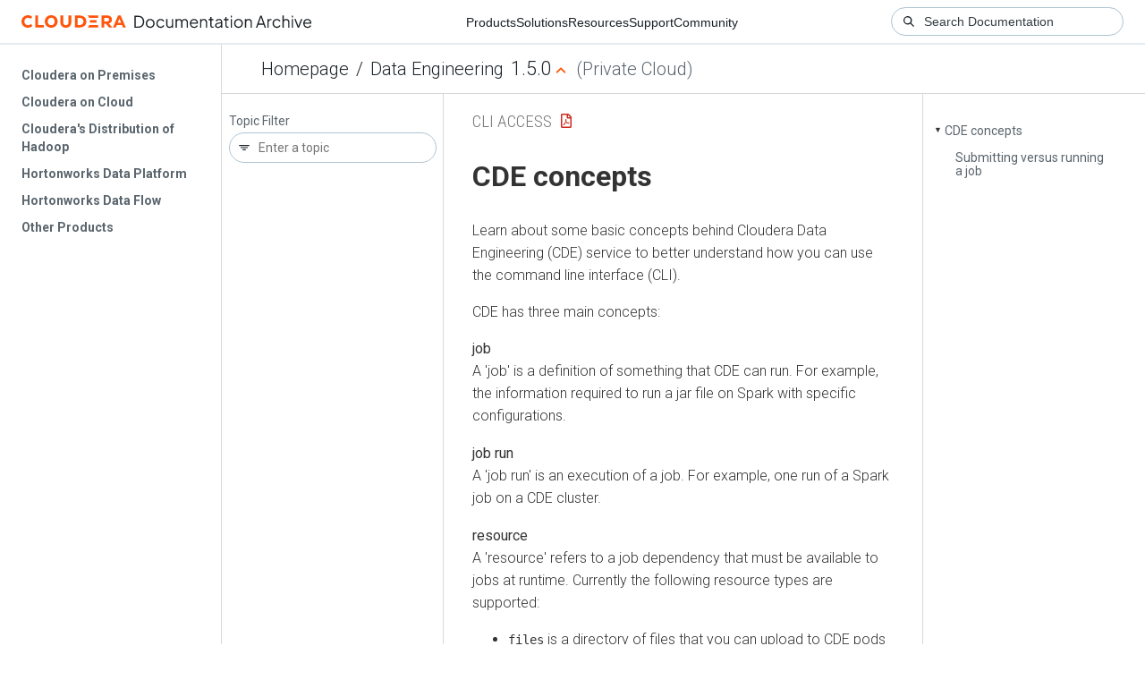

--- FILE ---
content_type: text/html
request_url: https://docs-archive.cloudera.com/data-engineering/1.5.0/cli-access/topics/cde-cli-concepts.html
body_size: 1455
content:
<!DOCTYPE html><html lang="en"><head><meta http-equiv="Content-Type" content="text/html; charset=UTF-8"><meta charset="UTF-8"><meta name="viewport" content="width=device-width, initial-scale=1, shrink-to-fit=no"><title>CDE concepts</title><meta name="generator" content="DITA-OT"><meta name="description" content="Learn about some basic concepts behind Cloudera Data Engineering (CDE) service to better understand how you can use the command line interface (CLI)."><meta name="prodname" content="Cloudera Data Engineering"><meta name="version" content="1"><meta name="release" content="5"><meta name="modification" content="0"><meta name="brand" content="Cloudera Data Engineering"><meta name="rights" content="© 2020–2023 Cloudera, Inc."><link rel="stylesheet" href="/common/css/main.css"><link rel="alternate" type="application/pdf" href="../cde-cli.pdf"></head><body class="hg"><header class="chead"><div class="breadcrumbs"><span class="bread-home"><a href="/"><i class="fas fa-home"></i><span class="text-home">Cloudera Docs</span></a></span><span class="bread-product"></span><span class="bread-version"></span></div></header><main class="cmain"><div class="cpage"><article class="maincontent"><div class="inner-breadcrumbs"></div><div id="content" aria-labelledby="ariaid-title1">
 <h1 class="title topictitle1" id="ariaid-title1">CDE concepts</h1>
 
 
 <div class="body conbody"><p class="shortdesc">Learn about some basic concepts behind Cloudera Data Engineering (CDE) service to better
  understand how you can use the command line interface (CLI).</p>
  <p class="p">CDE has three main concepts:</p>
  <dl class="dl" id="concept_p5k_jlp_z4b__dl_emd_xkq_z4b">
   
    <dt class="dt dlterm">job</dt>
    <dd class="dd">A 'job' is a definition of something that CDE can run. For example, the information required
     to run a jar file on Spark with specific configurations.</dd>
   
   
    <dt class="dt dlterm">job run</dt>
    <dd class="dd">A 'job run' is an execution of a job. For example, one run of a Spark job on a CDE
     cluster.</dd>
   
   
    <dt class="dt dlterm">resource</dt>
    <dd class="dd">A 'resource' refers to a job dependency that must be available to jobs
          at runtime. Currently the following resource types are supported:<ul class="ul" id="concept_p5k_jlp_z4b__ul_i3r_jlp_z4b">
            <li class="li"><code class="ph codeph">files</code> is a directory of files that you can
              upload to CDE pods into a standard location
                (<code class="ph codeph">/app/mount</code>). This is typically for application
              (for example, <code class="ph codeph">.jar</code> or <code class="ph codeph">.py</code> files)
              and reference files, and <strong class="ph b">not</strong> the data that the job run will
              operate on. Multiple files resources can be referenced in a single
              job.</li>
            <li class="li"><code class="ph codeph">python-env</code> is used to provide custom Python
              dependencies to the job as a Python virtual environment which is
              automatically configured. Up to one <code class="ph codeph">python-env</code>
              resource can be specified per job definition.</li>
            
          </ul></dd>
   
  </dl>
  <p class="p">In addition, to support jobs with custom requirements, CDE also allows users to manage
   credentials which can be used at job run time. Currently, only custom Docker registry credentials
   are supported.</p>
  <section class="section" id="concept_p5k_jlp_z4b__section_qgl_dlq_z4b"><h2 class="title sectiontitle">Submitting versus running a job</h2>
   
   <p class="p">The <code class="ph codeph">cde spark submit</code> and <code class="ph codeph">cde airflow submit</code> commands
    automatically create a new job and a new resource, submit the job as a job run, and when the job
    run terminates they delete the job and resources. </p>
   <p class="p">A <code class="ph codeph">cde job run</code> requires a job and all necessary resources to be created and
    uploaded to the CDE cluster beforehand. The advantage of creating resources and jobs ahead of
    time is that resources can be reused across jobs, and that jobs can be run using only a job
    name.</p>
  </section>
 </div>
</div></article></div><aside class="pubmenu"></aside></main><div class="logo"><a href="http://www.cloudera.com/"><img src="/common/img/cloudera_short_logo.png"></a></div><nav class="product-drawer"><div class="full-logo"><a href="http://www.cloudera.com/"><img src="/common/img/cloudera.png"></a></div></nav><footer></footer><script src="/common/js/main.js"></script></body></html>

--- FILE ---
content_type: text/css
request_url: https://docs-archive.cloudera.com/common/css/main.css
body_size: 14431
content:
@charset "UTF-8";
/*! normalize.css v8.0.1 | MIT License | github.com/necolas/normalize.css */
/* Document
   ========================================================================== */
/**
 * 1. Correct the line height in all browsers.
 * 2. Prevent adjustments of font size after orientation changes in iOS.
 */
@import url("https://fonts.googleapis.com/css2?family=Roboto:ital,wght@0,100;0,300;0,400;0,500;0,700;0,900;1,100;1,300;1,400;1,500;1,700;1,900&family=Roboto+Mono:ital,wght@0,100;0,200;0,300;0,400;0,500;0,600;0,700;1,100;1,200;1,300;1,400;1,500;1,600;1,700&family=Roboto+Condensed:ital,wght@0,300;0,400;0,700;1,300;1,400;1,700&display=swap");
html {
  line-height: 1.15; /* 1 */
  -webkit-text-size-adjust: 100%; /* 2 */
}

/* Sections
   ========================================================================== */
/**
 * Remove the margin in all browsers.
 */
body {
  margin: 0;
}

/**
 * Render the `main` element consistently in IE.
 */
main {
  display: block;
}

/**
 * Correct the font size and margin on `h1` elements within `section` and
 * `article` contexts in Chrome, Firefox, and Safari.
 */
h1 {
  font-size: 2em;
  margin: 0.67em 0;
}

/* Grouping content
   ========================================================================== */
/**
 * 1. Add the correct box sizing in Firefox.
 * 2. Show the overflow in Edge and IE.
 */
hr {
  box-sizing: content-box; /* 1 */
  height: 0; /* 1 */
  overflow: visible; /* 2 */
}

/**
 * 1. Correct the inheritance and scaling of font size in all browsers.
 * 2. Correct the odd `em` font sizing in all browsers.
 */
pre {
  font-family: monospace, monospace; /* 1 */
  font-size: 1em; /* 2 */
}

/* Text-level semantics
   ========================================================================== */
/**
 * Remove the gray background on active links in IE 10.
 */
a {
  background-color: transparent;
}

/**
 * 1. Remove the bottom border in Chrome 57-
 * 2. Add the correct text decoration in Chrome, Edge, IE, Opera, and Safari.
 */
abbr[title] {
  border-bottom: none; /* 1 */
  text-decoration: underline; /* 2 */
  text-decoration: underline dotted; /* 2 */
}

/**
 * Add the correct font weight in Chrome, Edge, and Safari.
 */
b,
strong {
  font-weight: bolder;
}

/**
 * 1. Correct the inheritance and scaling of font size in all browsers.
 * 2. Correct the odd `em` font sizing in all browsers.
 */
code,
kbd,
samp {
  font-family: monospace, monospace; /* 1 */
  font-size: 1em; /* 2 */
}

/**
 * Add the correct font size in all browsers.
 */
small {
  font-size: 80%;
}

/**
 * Prevent `sub` and `sup` elements from affecting the line height in
 * all browsers.
 */
sub,
sup {
  font-size: 75%;
  line-height: 0;
  position: relative;
  vertical-align: baseline;
}

sub {
  bottom: -0.25em;
}

sup {
  top: -0.5em;
}

/* Embedded content
   ========================================================================== */
/**
 * Remove the border on images inside links in IE 10.
 */
img {
  border-style: none;
}

/* Forms
   ========================================================================== */
/**
 * 1. Change the font styles in all browsers.
 * 2. Remove the margin in Firefox and Safari.
 */
button,
input,
optgroup,
select,
textarea {
  font-family: inherit; /* 1 */
  font-size: 100%; /* 1 */
  line-height: 1.15; /* 1 */
  margin: 0; /* 2 */
}

/**
 * Show the overflow in IE.
 * 1. Show the overflow in Edge.
 */
button,
input { /* 1 */
  overflow: visible;
}

/**
 * Remove the inheritance of text transform in Edge, Firefox, and IE.
 * 1. Remove the inheritance of text transform in Firefox.
 */
button,
select { /* 1 */
  text-transform: none;
}

/**
 * Correct the inability to style clickable types in iOS and Safari.
 */
button,
[type=button],
[type=reset],
[type=submit] {
  -webkit-appearance: button;
}

/**
 * Remove the inner border and padding in Firefox.
 */
button::-moz-focus-inner,
[type=button]::-moz-focus-inner,
[type=reset]::-moz-focus-inner,
[type=submit]::-moz-focus-inner {
  border-style: none;
  padding: 0;
}

/**
 * Restore the focus styles unset by the previous rule.
 */
button:-moz-focusring,
[type=button]:-moz-focusring,
[type=reset]:-moz-focusring,
[type=submit]:-moz-focusring {
  outline: 1px dotted ButtonText;
}

/**
 * Correct the padding in Firefox.
 */
fieldset {
  padding: 0.35em 0.75em 0.625em;
}

/**
 * 1. Correct the text wrapping in Edge and IE.
 * 2. Correct the color inheritance from `fieldset` elements in IE.
 * 3. Remove the padding so developers are not caught out when they zero out
 *    `fieldset` elements in all browsers.
 */
legend {
  box-sizing: border-box; /* 1 */
  color: inherit; /* 2 */
  display: table; /* 1 */
  max-width: 100%; /* 1 */
  padding: 0; /* 3 */
  white-space: normal; /* 1 */
}

/**
 * Add the correct vertical alignment in Chrome, Firefox, and Opera.
 */
progress {
  vertical-align: baseline;
}

/**
 * Remove the default vertical scrollbar in IE 10+.
 */
textarea {
  overflow: auto;
}

/**
 * 1. Add the correct box sizing in IE 10.
 * 2. Remove the padding in IE 10.
 */
[type=checkbox],
[type=radio] {
  box-sizing: border-box; /* 1 */
  padding: 0; /* 2 */
}

/**
 * Correct the cursor style of increment and decrement buttons in Chrome.
 */
[type=number]::-webkit-inner-spin-button,
[type=number]::-webkit-outer-spin-button {
  height: auto;
}

/**
 * 1. Correct the odd appearance in Chrome and Safari.
 * 2. Correct the outline style in Safari.
 */
[type=search] {
  -webkit-appearance: textfield; /* 1 */
  outline-offset: -2px; /* 2 */
}

/**
 * Remove the inner padding in Chrome and Safari on macOS.
 */
[type=search]::-webkit-search-decoration {
  -webkit-appearance: none;
}

/**
 * 1. Correct the inability to style clickable types in iOS and Safari.
 * 2. Change font properties to `inherit` in Safari.
 */
::-webkit-file-upload-button {
  -webkit-appearance: button; /* 1 */
  font: inherit; /* 2 */
}

/* Interactive
   ========================================================================== */
/*
 * Add the correct display in Edge, IE 10+, and Firefox.
 */
details {
  display: block;
}

/*
 * Add the correct display in all browsers.
 */
summary {
  display: list-item;
}

/* Misc
   ========================================================================== */
/**
 * Add the correct display in IE 10+.
 */
template {
  display: none;
}

/**
 * Add the correct display in IE 10.
 */
[hidden] {
  display: none;
}

/*! HTML5 Boilerplate v8.0.0 | MIT License | https://html5boilerplate.com/ */
/* main.css 2.1.0 | MIT License | https://github.com/h5bp/main.css#readme */
/*
 * What follows is the result of much research on cross-browser styling.
 * Credit left inline and big thanks to Nicolas Gallagher, Jonathan Neal,
 * Kroc Camen, and the H5BP dev community and team.
 */
/* ==========================================================================
   Base styles: opinionated defaults
   ========================================================================== */
html {
  color: #222;
  font-size: 1em;
  line-height: 1.4;
}

/*
 * Remove text-shadow in selection highlight:
 * https://twitter.com/miketaylr/status/12228805301
 *
 * Vendor-prefixed and regular ::selection selectors cannot be combined:
 * https://stackoverflow.com/a/16982510/7133471
 *
 * Customize the background color to match your design.
 */
::-moz-selection {
  background: #b3d4fc;
  text-shadow: none;
}

::selection {
  background: #b3d4fc;
  text-shadow: none;
}

/*
 * A better looking default horizontal rule
 */
hr {
  display: block;
  height: 1px;
  border: 0;
  border-top: 1px solid #ccc;
  margin: 1em 0;
  padding: 0;
}

/*
 * Remove the gap between audio, canvas, iframes,
 * images, videos and the bottom of their containers:
 * https://github.com/h5bp/html5-boilerplate/issues/440
 */
audio,
canvas,
iframe,
img,
svg,
video {
  vertical-align: middle;
}

/*
 * Remove default fieldset styles.
 */
fieldset {
  border: 0;
  margin: 0;
  padding: 0;
}

/*
 * Allow only vertical resizing of textareas.
 */
textarea {
  resize: vertical;
}

/* ==========================================================================
   Author's custom styles
   ========================================================================== */
/* ==========================================================================
   Helper classes
   ========================================================================== */
/*
 * Hide visually and from screen readers
 */
.hidden,
[hidden] {
  display: none !important;
}

/*
 * Hide only visually, but have it available for screen readers:
 * https://snook.ca/archives/html_and_css/hiding-content-for-accessibility
 *
 * 1. For long content, line feeds are not interpreted as spaces and small width
 *    causes content to wrap 1 word per line:
 *    https://medium.com/@jessebeach/beware-smushed-off-screen-accessible-text-5952a4c2cbfe
 */
.sr-only {
  border: 0;
  clip: rect(0, 0, 0, 0);
  height: 1px;
  margin: -1px;
  overflow: hidden;
  padding: 0;
  position: absolute;
  white-space: nowrap;
  width: 1px;
  /* 1 */
}

/*
 * Extends the .sr-only class to allow the element
 * to be focusable when navigated to via the keyboard:
 * https://www.drupal.org/node/897638
 */
.sr-only.focusable:active,
.sr-only.focusable:focus {
  clip: auto;
  height: auto;
  margin: 0;
  overflow: visible;
  position: static;
  white-space: inherit;
  width: auto;
}

/*
 * Hide visually and from screen readers, but maintain layout
 */
.invisible {
  visibility: hidden;
}

/*
 * Clearfix: contain floats
 *
 * For modern browsers
 * 1. The space content is one way to avoid an Opera bug when the
 *    `contenteditable` attribute is included anywhere else in the document.
 *    Otherwise it causes space to appear at the top and bottom of elements
 *    that receive the `clearfix` class.
 * 2. The use of `table` rather than `block` is only necessary if using
 *    `:before` to contain the top-margins of child elements.
 */
.clearfix::before,
.clearfix::after {
  content: " ";
  display: table;
}

.clearfix::after {
  clear: both;
}

/* ==========================================================================
   EXAMPLE Media Queries for Responsive Design.
   These examples override the primary ('mobile first') styles.
   Modify as content requires.
   ========================================================================== */
@media only screen and (min-width: 35em) {
  /* Style adjustments for viewports that meet the condition */
}
@media print, (-webkit-min-device-pixel-ratio: 1.25), (min-resolution: 1.25dppx), (min-resolution: 120dpi) {
  /* Style adjustments for high resolution devices */
}
/* ==========================================================================
   Print styles.
   Inlined to avoid the additional HTTP request:
   https://www.phpied.com/delay-loading-your-print-css/
   ========================================================================== */
@media print {
  *,
  *::before,
  *::after {
    background: #fff !important;
    color: #000 !important;
    /* Black prints faster */
    box-shadow: none !important;
    text-shadow: none !important;
  }
  a,
  a:visited {
    text-decoration: underline;
  }
  a[href]::after {
    content: " (" attr(href) ")";
  }
  abbr[title]::after {
    content: " (" attr(title) ")";
  }
  /*
   * Don't show links that are fragment identifiers,
   * or use the `javascript:` pseudo protocol
   */
  a[href^="#"]::after,
  a[href^="javascript:"]::after {
    content: "";
  }
  pre {
    white-space: pre-wrap !important;
  }
  pre,
  blockquote {
    border: 1px solid #999;
    page-break-inside: avoid;
  }
  /*
   * Printing Tables:
   * https://web.archive.org/web/20180815150934/http://css-discuss.incutio.com/wiki/Printing_Tables
   */
  thead {
    display: table-header-group;
  }
  tr,
  img {
    page-break-inside: avoid;
  }
  p,
  h2,
  #content .topictitle2,
  .content .topictitle2,
  h3,
  #content .topictitle3,
  .content .topictitle3 {
    orphans: 3;
    widows: 3;
  }
  h2, #content .topictitle2, .content .topictitle2,
  h3,
  #content .topictitle3,
  .content .topictitle3 {
    page-break-after: avoid;
  }
}
.collapsible .collapsed .icon-and-text .icon,
.collapsible .uncollapsed .icon-and-text .icon {
  cursor: pointer;
}
.collapsible .collapsed > ol {
  display: none;
}
.collapsible .uncollapsed > ol {
  display: block;
}

.product-home #section-releasenotes {
  background-color: #686b79;
  padding: 1.5ex 1em;
}
.product-home #section-releasenotes .section-title {
  display: none;
}
.product-home #section-releasenotes .book:first-child {
  font-weight: 600;
  font-size: 1.1rem;
}
.product-home #section-releasenotes .download-pdf-zip {
  font-weight: 400;
}
.product-home #section-releasenotes a:link {
  color: white;
}
.product-home #section-releasenotes a:visited {
  color: white;
}
.product-home #section-releasenotes a:hover {
  color: white;
  text-decoration: underline;
}
.product-home #section-releasenotes a:active {
  color: white;
}

.ff-common-links {
  background: #686b79;
  border-radius: 3px;
  color: white;
  width: 98%;
}
.ff-common-links a:link {
  color: white;
}
.ff-common-links a:visited {
  color: white;
}
.ff-common-links a:hover {
  color: white;
  text-decoration: underline;
}
.ff-common-links a:active {
  color: white;
}
.ff-common-links ul {
  list-style-type: none;
  padding: 0.5rem 1rem;
}
.ff-common-links .release-notes {
  font-weight: 600;
  font-size: 1.1rem;
}
.ff-common-links .download-pdf-zip {
  font-weight: 400;
}

body {
  margin: 0;
  width: 100vw;
  min-height: 100vh;
  display: grid;
  grid-template: "interim-header interim-header interim-header interim-header" auto "libraries header header header" auto "libraries topics main ptopics" 1fr "footer footer footer footer" auto/auto auto 1fr auto;
  font-family: "Roboto", sans-serif;
  font-size: 16px;
  line-height: 1.6;
  color: #333;
}

a {
  color: #008295;
  text-decoration: none;
}
a:link {
  color: #008295;
  text-decoration: none;
}
a:visited {
  color: #008295;
  text-decoration: none;
}
a:hover {
  text-decoration: underline;
}
a:active {
  color: #20c;
}

dd {
  margin: 0 0 2ex 0;
}

code,
kbd,
samp {
  font-size: 90%;
}

img,
object[type="image/svg+xml"] {
  height: auto;
  max-width: 100%;
}

td {
  vertical-align: top;
}

figcaption {
  color: #888888;
  font-weight: 500;
  text-align: center;
}

#notcategorized {
  display: none;
}

#header {
  grid-area: header;
  min-height: 50px;
  overflow: clip;
  display: flex;
  align-items: center;
  box-shadow: 0 1px 0 #d6d8db;
}

#main {
  grid-area: main;
  padding: 0 2rem;
}

#content {
  font-weight: 300;
  max-width: 52rem;
}
#content figure img {
  max-width: 100%;
}

#search-box {
  flex: 0 0 auto;
  margin-left: auto;
  margin-right: -1rem;
}
#search-box #search-form {
  height: 29px;
}
#search-box #search-form input {
  padding: 5px 50px 5px 5px;
  border: 1px solid #ccc;
  border-radius: 4px;
  width: 14rem;
}
#search-box #search-form input::placeholder {
  color: #ccc;
  background: transparent;
  font-size: 0.9rem;
}
#search-box #search-form label {
  display: none;
}
#search-box #search-form #search-reset {
  background: transparent;
  border: 0;
  color: #777;
  cursor: pointer;
  left: -2.7rem;
  margin: 0;
  padding: 0;
  position: relative;
  top: -1px;
  width: auto;
}
#search-box #search-form #search-submit {
  background: transparent;
  border: 0;
  cursor: pointer;
  left: -2.3rem;
  margin: 0;
  padding: 0;
  position: relative;
  width: auto;
}

#footer {
  margin: 2rem 0 4rem 0;
  display: flex;
  flex-direction: column;
  align-items: flex-end;
}
#footer #copyright, #footer #appropriation {
  font-size: smaller;
  font-weight: 300;
  max-width: 52rem;
}
#footer #copyright a:link, #footer #appropriation a:link {
  color: #767676;
  text-decoration: none;
}
#footer #copyright a:visited, #footer #appropriation a:visited {
  color: #767676;
  text-decoration: none;
}
#footer #copyright a:hover, #footer #appropriation a:hover {
  text-decoration: underline;
}
#footer #copyright a:active, #footer #appropriation a:active {
  color: #20c;
}

#breadcrumbs {
  margin: 0.625rem 0 0.625rem 2.75rem;
  color: #1b2329;
  background-color: white;
  font-size: 1.25rem;
  font-weight: 300;
}
#breadcrumbs a:link,
#breadcrumbs a:visited,
#breadcrumbs a:hover,
#breadcrumbs a:active {
  color: #1b2329;
  background-color: transparent;
  text-decoration: none;
}
#breadcrumbs a:hover {
  text-decoration: underline;
}
#breadcrumbs #bc-home {
  margin-right: 0.5rem;
}
#breadcrumbs #library-title {
  margin: 0 0.5rem;
}
#breadcrumbs #library-type {
  color: #5a656d;
}
#breadcrumbs #library-version {
  font-size: 1.35rem;
}
#breadcrumbs .underline {
  text-decoration: underline;
}
#breadcrumbs #library-selector-icon {
  width: 14px;
  height: 14px;
  margin-left: 0.15em;
  filter: invert(39%) sepia(57%) saturate(3976%) hue-rotate(360deg) brightness(102%) contrast(101%);
  visibility: hidden;
}
#breadcrumbs #library-selector {
  margin-right: 0.6rem;
}

#content-header {
  margin-top: 2ex;
}
#content-header #pub-title {
  color: #757575;
  background: white;
  font-family: "Roboto Condensed", sans-serif;
  font-size: 120%;
  font-weight: 300;
  margin-right: 0.6rem;
  text-transform: uppercase;
}
#content-header #pdf-icon {
  display: inline-block;
}
#content-header #pdf-icon img {
  height: 1rem;
  margin-bottom: 0.3rem;
  filter: invert(18%) sepia(99%) saturate(6748%) hue-rotate(360deg) brightness(90%) contrast(75%);
}

#library-selector-menu {
  position: absolute;
  top: 95px;
  color: #eee;
  background: rgba(100, 100, 100, 0.925);
  padding: 1ex 0.45em 1ex 0;
  border-radius: 0 0 3px 3px;
}
#library-selector-menu #library-selector-menu-reverse-notch {
  clip-path: polygon(50% 0, 100% 100%, 0 100%);
  background: rgba(100, 100, 100, 0.925);
  position: absolute;
  height: 6px;
  width: 10px;
  top: -6px;
  left: 20%;
}
#library-selector-menu ol {
  list-style-type: none;
  margin: 0;
  padding: 0 0 0 0.75em;
}
#library-selector-menu ol > li:hover {
  cursor: pointer;
}
#library-selector-menu ol li {
  display: flex;
  flex-wrap: nowrap;
  align-items: center;
}
#library-selector-menu ol li .text {
  display: block;
  flex: 0 0 auto;
}
#library-selector-menu ol li .icon {
  display: block;
  flex: 0 0 auto;
  margin: 0 0 0 4px;
  width: 0.4rem;
  filter: invert(100%) sepia(100%) saturate(0%) hue-rotate(0deg) brightness(100%) contrast(100%);
}
#library-selector-menu ol ol {
  background: rgba(100, 100, 100, 0.925);
  border-radius: 3px;
  list-style-type: none;
  padding: 1ex 0.75em;
  position: absolute;
  top: 10px;
  display: none;
}
#library-selector-menu a {
  color: #eee;
  background-color: transparent;
  text-decoration: none;
}
#library-selector-menu a:hover {
  color: #90ceff;
  background: transparent;
}

#content, .content {
  /**
   * Missing Bootstrap styles needed for form.
   */
  /**
   * A number of cdoc- specific classes.
   * Add outputclass="cdoc-page" to the main concept body will
   * 1. Add 'Step xxx' prefix to each main section
   * 2. Adjust paddings.
   * 3. Add $ to each of the command inputs, cdoc-input codeblocks.
   * 4. Adjust the look and feel to cdoc-output codeblocks.
   *
   * Add outputclass="cdoc-dev-mode" to the main concept body displays a background color for each category.
   * e.g. cdoc-os-redhat will show a different background color to cdoc-os-sles for example.
   */
  /* adjusts the left margin so all boxes are aligned. */
  /* Automatically show counters for the main topics. */
  /**
   * <codeblock outputclass="cdoc-input">...</codeblock>
   * transforms to
   * <pre class="codeblock cdoc-input">
   * line1
   * line2
   * </pre>
   *
   * cdoc-utils.js will rewrite this as
   * <pre class="codeblock cdoc-input">
   * <span class="cdoc-line">line1</span>
   * <span class="cdoc-line">line2</span>
   * </pre>
   * We want to add a $ to these lines to indicate user should enter this.
   * We will include a copy to clipboard button.
   *
   * <codeblock outputclass="cdoc-input-file">...</codeblock>
   * transforms to
   * <pre class="codeblock cdoc-input-file">
   * line1
   * line2
   * </pre>
   * We will rewrite this as well and includes a copy to clipboard button.
   */
  /* If there variables in these lines, make them stand out. */
  /* Examples to show various highlights. */
  /**
   * The main way to hide things by the filter module.
   * Every category needs to be added here.
   */
  /** A special input box that stores the base repo URL. */
  /** This is to make the environment filter appear clickable and allow user to copy this environment specific url to the clipboard. */
}
#content .well, .content .well {
  display: block;
  background-color: #fafafa;
  padding: 24px;
  border: 1px solid #dcdcdc;
}
#content .form-group, .content .form-group {
  margin-bottom: 12px;
}
#content .form-horizontal .control-label, .content .form-horizontal .control-label {
  width: 300px;
  text-align: right;
  display: inline-block;
  padding-right: 12px;
}
@media screen and (max-width: 992px) {
  #content .form-horizontal .control-label, .content .form-horizontal .control-label {
    width: 200px;
  }
}
@media screen and (max-width: 514px) {
  #content .form-horizontal .control-label, .content .form-horizontal .control-label {
    text-align: left;
  }
}
#content .form-horizontal .controls, .content .form-horizontal .controls {
  display: inline-block;
  margin-left: 0;
}
#content .cdoc-page ~ article li dl, .content .cdoc-page ~ article li dl {
  left: 0;
}
#content .dt[class*=cdoc-],
#content .dd[class*=cdoc-], .content .dt[class*=cdoc-],
.content .dd[class*=cdoc-] {
  margin-left: 0;
}
#content li .dt[class*=cdoc-],
#content li .dd[class*=cdoc-], .content li .dt[class*=cdoc-],
.content li .dd[class*=cdoc-] {
  margin-left: -12px;
  margin-right: 12px;
}
#content .main_topic, .content .main_topic {
  counter-reset: step-counter;
}
#content .cdoc-page ~ article.nested1, .content .cdoc-page ~ article.nested1 {
  counter-increment: step-counter;
}
#content .cdoc-page ~ article.nested1 h2.topictitle2:before, #content .cdoc-page ~ article.nested1 .topictitle2:before, .content .cdoc-page ~ article.nested1 h2.topictitle2:before, .content .cdoc-page ~ article.nested1 #content .topictitle2:before, .content .cdoc-page ~ article.nested1 .topictitle2:before {
  content: "Step " counter(step-counter) ": ";
}
#content pre.codeblock, .content pre.codeblock {
  padding: 8px;
  background-color: #fafafa;
  border: 1px solid #dcdcdc;
  line-height: 20px;
  border-radius: 2px;
}
#content pre.codeblock.cdoc-input-file,
#content pre.codeblock.cdoc-input-mysql,
#content pre.codeblock.cdoc-input-mariadb,
#content pre.codeblock.cdoc-input-postgres,
#content pre.codeblock.cdoc-input-oracle,
#content pre.codeblock.cdoc-input-impala,
#content pre.codeblock.cdoc-input-beeline,
#content pre.codeblock.cdoc-input-hbase,
#content pre.codeblock.cdoc-input-zk,
#content pre.codeblock.cdoc-input-python,
#content pre.codeblock.cdoc-input-r,
#content pre.codeblock.cdoc-input-scala,
#content pre.codeblock.cdoc-input-kadmin,
#content pre.codeblock.cdoc-input-kadminlocal,
#content pre.codeblock.cdoc-input-bash,
#content pre.codeblock.cdoc-input-jsonc,
#content pre.codeblock.cdoc-input, .content pre.codeblock.cdoc-input-file,
.content pre.codeblock.cdoc-input-mysql,
.content pre.codeblock.cdoc-input-mariadb,
.content pre.codeblock.cdoc-input-postgres,
.content pre.codeblock.cdoc-input-oracle,
.content pre.codeblock.cdoc-input-impala,
.content pre.codeblock.cdoc-input-beeline,
.content pre.codeblock.cdoc-input-hbase,
.content pre.codeblock.cdoc-input-zk,
.content pre.codeblock.cdoc-input-python,
.content pre.codeblock.cdoc-input-r,
.content pre.codeblock.cdoc-input-scala,
.content pre.codeblock.cdoc-input-kadmin,
.content pre.codeblock.cdoc-input-kadminlocal,
.content pre.codeblock.cdoc-input-bash,
.content pre.codeblock.cdoc-input-jsonc,
.content pre.codeblock.cdoc-input {
  position: relative;
  white-space: pre-wrap;
  padding-right: 24px;
}
#content .cdoc-line:before, .content .cdoc-line:before {
  color: #aaa;
}
#content pre.codeblock.cdoc-input .cdoc-line:before,
#content pre.codeblock.cdoc-input-bash .cdoc-line:before, .content pre.codeblock.cdoc-input .cdoc-line:before,
.content pre.codeblock.cdoc-input-bash .cdoc-line:before {
  content: "$ ";
}
#content pre.codeblock.cdoc-input-mysql .cdoc-line:before, .content pre.codeblock.cdoc-input-mysql .cdoc-line:before {
  content: "mysql> ";
}
#content pre.codeblock.cdoc-input-mariadb .cdoc-line:before, .content pre.codeblock.cdoc-input-mariadb .cdoc-line:before {
  content: "MariaDB [(none)]> ";
}
#content pre.codeblock.cdoc-input-postgres .cdoc-line:before, .content pre.codeblock.cdoc-input-postgres .cdoc-line:before {
  content: "postgres=# ";
}
#content pre.codeblock.cdoc-input-oracle .cdoc-line:before, .content pre.codeblock.cdoc-input-oracle .cdoc-line:before {
  content: "SQL> ";
}
#content pre.codeblock.cdoc-input-kadmin .cdoc-line:before, .content pre.codeblock.cdoc-input-kadmin .cdoc-line:before {
  content: "kadmin: ";
}
#content pre.codeblock.cdoc-input-kadminlocal .cdoc-line:before, .content pre.codeblock.cdoc-input-kadminlocal .cdoc-line:before {
  content: "kadmin.local: ";
}
#content pre.codeblock.cdoc-input-impala .cdoc-line:before, .content pre.codeblock.cdoc-input-impala .cdoc-line:before {
  content: "[impala-shell] > ";
}
#content pre.codeblock.cdoc-input-beeline .cdoc-line:before, .content pre.codeblock.cdoc-input-beeline .cdoc-line:before {
  content: "beeline> ";
}
#content pre.codeblock.cdoc-input-hbase .cdoc-line:before, .content pre.codeblock.cdoc-input-hbase .cdoc-line:before {
  content: "hbase> ";
}
#content pre.codeblock.cdoc-input-zk .cdoc-line:before, .content pre.codeblock.cdoc-input-zk .cdoc-line:before {
  content: "[zk:(CONNECTED)] ";
}
#content pre.codeblock.cdoc-input-python .cdoc-line:before, .content pre.codeblock.cdoc-input-python .cdoc-line:before {
  content: ">>> ";
}
#content pre.codeblock.cdoc-input-scala .cdoc-line:before, .content pre.codeblock.cdoc-input-scala .cdoc-line:before {
  content: "scala> ";
}
#content samp, .content samp {
  background-color: #fafafa;
  border: 1px solid #dcdcdc;
  border-radius: 2px;
  padding: 1px 2px;
  color: #444;
}
#content h1 samp,
#content h2 samp,
#content .topictitle2 samp,
#content h3 samp,
#content .topictitle3 samp,
#content h4 samp,
#content .topictitle4 samp,
#content h5 samp,
#content h6 samp, .content h1 samp,
.content h2 samp,
.content .topictitle2 samp,
.content h3 samp,
.content .topictitle3 samp,
.content h4 samp,
.content .topictitle4 samp,
.content h5 samp,
.content h6 samp {
  background-color: inherit;
  border: none;
  color: inherit;
}
#content pre.codeblock var, .content pre.codeblock var {
  color: #165B79;
}
#content .cdoc-dev-mode .cdoc-db-oracle, .content .cdoc-dev-mode .cdoc-db-oracle {
  background-color: #FFE5E5;
}
#content .cdoc-dev-mode .cdoc-db-mysql, .content .cdoc-dev-mode .cdoc-db-mysql {
  background-color: #FFE8AF;
}
#content .cdoc-dev-mode .cdoc-db-embedded, .content .cdoc-dev-mode .cdoc-db-embedded {
  background-color: #D5CFD1;
}
#content .cdov-dev-mode .cdoc-os-redhat, .content .cdov-dev-mode .cdoc-os-redhat {
  background-color: #FFCCCC;
}
#content .cdoc-dev-mode .cdoc-os-sles, .content .cdoc-dev-mode .cdoc-os-sles {
  background-color: #BEE4F5;
}
#content .cdoc-dev-mode .cdoc-os-debian, .content .cdoc-dev-mode .cdoc-os-debian {
  background-color: #F2DEDE;
}
#content .cdoc-dev-mode .cdoc-product-navigator, .content .cdoc-dev-mode .cdoc-product-navigator {
  background-color: #EDF5E2;
}
#content .cdoc-hidden,
#content .cdoc-hidden-db,
#content .cdoc-hidden-jdk,
#content .cdoc-hidden-cluster,
#content .cdoc-hidden-cdh,
#content .cdoc-hidden-cm,
#content .cdoc-hidden-product,
#content .cdoc-hidden-redhat,
#content .cdoc-hidden-sles,
#content .cdoc-hidden-ubuntu,
#content .cdoc-hidden-debian,
#content .cdoc-hidden-ha,
#content .cdoc-hidden-method,
#content .cdoc-hidden-os,
#content .cdoc-hidden-major,
#content .cdoc-hidden-running_server,
#content .cdoc-hidden-running_db,
#content .cdoc-hidden-jdbc,
#content .cdoc-hidden-am,
#content .cdoc-hidden-formfactor,
#content .cdoc-hidden-service,
#content .cdoc-hidden-zdu,
#content .cdoc-hidden-oz, .content .cdoc-hidden,
.content .cdoc-hidden-db,
.content .cdoc-hidden-jdk,
.content .cdoc-hidden-cluster,
.content .cdoc-hidden-cdh,
.content .cdoc-hidden-cm,
.content .cdoc-hidden-product,
.content .cdoc-hidden-redhat,
.content .cdoc-hidden-sles,
.content .cdoc-hidden-ubuntu,
.content .cdoc-hidden-debian,
.content .cdoc-hidden-ha,
.content .cdoc-hidden-method,
.content .cdoc-hidden-os,
.content .cdoc-hidden-major,
.content .cdoc-hidden-running_server,
.content .cdoc-hidden-running_db,
.content .cdoc-hidden-jdbc,
.content .cdoc-hidden-am,
.content .cdoc-hidden-formfactor,
.content .cdoc-hidden-service,
.content .cdoc-hidden-zdu,
.content .cdoc-hidden-oz {
  display: none;
}
#content input.cdoc-archive_cloudera_com_input[type=text], .content input.cdoc-archive_cloudera_com_input[type=text] {
  height: 32px;
  padding: 5px 12px;
  width: 500px;
  margin-bottom: 0;
  font-size: 1em;
}
#content .cdoc-archive_cloudera_com_btn, .content .cdoc-archive_cloudera_com_btn {
  height: 32px;
  margin-left: 4px;
}
#content .cdoc-environment, .content .cdoc-environment {
  margin-top: 0 !important;
  cursor: pointer;
  font-size: 1.6em;
  color: #29a7de;
}
#content .cdoc-environment-link, .content .cdoc-environment-link {
  padding-left: 8px;
}
#content .cdoc-copy-btn, .content .cdoc-copy-btn {
  position: absolute;
  right: 4px;
  padding: 4px;
  background-color: transparent;
  border-width: 0;
}
#content .cdoc-copy-btn:before, .content .cdoc-copy-btn:before {
  color: #0B7FAD;
}
#content .cdoc-feedback, .content .cdoc-feedback {
  position: fixed;
  top: 24px;
  right: 24px;
  border: 1px solid #337ab7;
  border-radius: 4px;
  background-color: #29a7de;
  color: #fff;
  padding: 16px;
  z-index: 1020;
  font-weight: bold;
  box-shadow: 1px 1px 5px 0px rgba(0, 0, 0, 0.5);
  opacity: 1;
}
#content .cdoc-show-me-how-link:hover,
#content .cdoc-show-me-why-link:hover,
#content .cdoc-show-me-it-link:hover,
#content .cdoc-show-me-how-link:focus,
#content .cdoc-show-me-why-link:focus,
#content .cdoc-show-me-it-link:focus,
#content .cdoc-show-me-how-link,
#content .cdoc-show-me-why-link,
#content .cdoc-show-me-it-link, .content .cdoc-show-me-how-link:hover,
.content .cdoc-show-me-why-link:hover,
.content .cdoc-show-me-it-link:hover,
.content .cdoc-show-me-how-link:focus,
.content .cdoc-show-me-why-link:focus,
.content .cdoc-show-me-it-link:focus,
.content .cdoc-show-me-how-link,
.content .cdoc-show-me-why-link,
.content .cdoc-show-me-it-link {
  text-decoration: none;
  cursor: pointer;
}
@media print {
  #content, .content {
    /* We dont want to show the button to show-hide for printing. */
    /* These generic hidden classes are used for show-hide. We want to show them for printing. */
  }
  #content .cdoc-show-me-how-link,
  #content .cdoc-show-me-why-link,
  #content .cdoc-show-me-it-link, .content .cdoc-show-me-how-link,
  .content .cdoc-show-me-why-link,
  .content .cdoc-show-me-it-link {
    display: none;
  }
  #content .cdoc-hidden, .content .cdoc-hidden {
    display: unset;
  }
}

/*
 * Parts of this file are from the DITA Open Toolkit project.
 * Copyright 2004, 2005 IBM Corporation
 * License: Apache License, Version 2.0
 */
#content, .content {
  /* Task topic labels */
  /* Style for known issues and fixed issues */
  /* Style for dl-gen */
  /* Style for sl-gen */
  /* Style for interactive task lists */
  /*  Style support for the container used to contain iframes */
  /* Style support for iframes when used for embeded videos (i.e. YouTube, Brightcove).
   * Primaryily supports responsive sizing. */
  /* badges */
}
#content .api-change::before, .content .api-change::before {
  content: "What has changed: ";
  display: inline;
  font-weight: 400;
}
#content .codeblock, .content .codeblock {
  font-family: monospace;
  white-space: pre-wrap;
}
#content .codeph, #content .filepath, #content .apiname, .content .codeph, .content .filepath, .content .apiname {
  font-family: monospace;
}
#content pre, .content pre {
  white-space: pre-wrap;
  color: #444;
  background-color: #fafafa;
  border: 1px solid #dcdcdc;
  border-radius: 2px;
  margin: 10px 0;
  padding: 8px;
  overflow-x: auto;
  font-size: 14.4px;
}
#content .kwd, .content .kwd {
  font-weight: 400;
}
#content .parmname, .content .parmname {
  font-weight: 400;
}
#content .cmdname, .content .cmdname {
  font-family: monospace;
}
#content .systemoutput, .content .systemoutput {
  font-family: monospace;
}
#content .var, .content .var {
  font-style: italic;
  text-transform: uppercase;
}
#content .filepath, .content .filepath {
  font-family: monospace;
}
#content div.tasklabel, .content div.tasklabel {
  margin-top: 1rem;
  margin-bottom: 1rem;
}
#content h2.tasklabel, #content .tasklabel.topictitle2, #content h3.tasklabel, #content .tasklabel.topictitle3,
#content h4.tasklabel,
#content .tasklabel.topictitle4, #content h5.tasklabel,
#content h6.tasklabel, .content h2.tasklabel, .content .tasklabel.topictitle2, .content h3.tasklabel, .content .tasklabel.topictitle3,
.content h4.tasklabel,
.content .tasklabel.topictitle4, .content h5.tasklabel,
.content h6.tasklabel {
  font-size: 100%;
}
#content .screen, .content .screen {
  padding: 5px 5px 5px 5px;
  border: outset;
  background-color: #CCCCCC;
  margin-top: 2px;
  margin-bottom: 2px;
  white-space: pre;
}
#content .wintitle, .content .wintitle {
  font-weight: 400;
}
#content .numcharref, .content .numcharref {
  color: #663399;
  font-family: Menlo, Monaco, Consolas, "Courier New", monospace;
}
#content .parameterentity, .content .parameterentity {
  color: #663399;
  font-family: Menlo, Monaco, Consolas, "Courier New", monospace;
}
#content .textentity, .content .textentity {
  color: #663399;
  font-family: Menlo, Monaco, Consolas, "Courier New", monospace;
}
#content .xmlatt, .content .xmlatt {
  color: #663399;
  font-family: Menlo, Monaco, Consolas, "Courier New", monospace;
}
#content .xmlelrement, .content .xmlelrement {
  color: #663399;
  font-family: Menlo, Monaco, Consolas, "Courier New", monospace;
}
#content .xmlnsname, .content .xmlnsname {
  color: #663399;
  font-family: Menlo, Monaco, Consolas, "Courier New", monospace;
}
#content .xmlpi, .content .xmlpi {
  color: #663399;
  font-family: Menlo, Monaco, Consolas, "Courier New", monospace;
}
#content .frame-top, .content .frame-top {
  border-top: solid 1px #777777;
  border-right: 0;
  border-bottom: 0;
  border-left: 0;
}
#content .frame-bottom, .content .frame-bottom {
  border-top: 0;
  border-right: 0;
  border-bottom: solid 1px #777777;
  border-left: 0;
}
#content .frame-topbot, .content .frame-topbot {
  border-top: solid 1px #777777;
  border-right: 0;
  border-bottom: solid 1px #777777;
  border-left: 0;
}
#content .frame-all, .content .frame-all {
  border: solid 1px;
}
#content .frame-sides, .content .frame-sides {
  border-top: 0;
  border-left: solid 1px #777777;
  border-right: solid 1px #777777;
  border-bottom: 0;
}
#content .frame-none, .content .frame-none {
  border: 0;
}
#content .scale-50, .content .scale-50 {
  font-size: 50%;
}
#content .scale-60, .content .scale-60 {
  font-size: 60%;
}
#content .scale-70, .content .scale-70 {
  font-size: 70%;
}
#content .scale-80, .content .scale-80 {
  font-size: 80%;
}
#content .scale-90, .content .scale-90 {
  font-size: 90%;
}
#content .scale-100, .content .scale-100 {
  font-size: 100%;
}
#content .scale-110, .content .scale-110 {
  font-size: 110%;
}
#content .scale-120, .content .scale-120 {
  font-size: 120%;
}
#content .scale-140, .content .scale-140 {
  font-size: 140%;
}
#content .scale-160, .content .scale-160 {
  font-size: 160%;
}
#content .scale-180, .content .scale-180 {
  font-size: 180%;
}
#content .scale-200, .content .scale-200 {
  font-size: 200%;
}
#content .expanse-page,
#content .expanse-spread, .content .expanse-page,
.content .expanse-spread {
  width: 100%;
}
#content .fig, .content .fig {
  max-width: 49rem;
}
#content .figcap, .content .figcap {
  font-style: italic;
}
#content .figdesc, .content .figdesc {
  font-style: normal;
}
#content .figborder, .content .figborder {
  border-color: silver;
  border-style: solid;
  border-width: 2px;
  margin-top: 1rem;
  padding-left: 3px;
  padding-right: 3px;
}
#content .figsides, .content .figsides {
  border-color: silver;
  border-left: 2px solid #777777;
  border-right: 2px solid #777777;
  margin-top: 1rem;
  padding-left: 3px;
  padding-right: 3px;
}
#content .figtop, .content .figtop {
  border-color: silver;
  border-top: 2px solid;
  margin-top: 1rem;
}
#content .figbottom, .content .figbottom {
  border-bottom: 2px solid #777777;
  border-color: silver;
}
#content .figtopbot, .content .figtopbot {
  border-bottom: 2px solid #777777;
  border-color: silver;
  border-top: 2px solid #777777;
  margin-top: 1rem;
}
#content div.imageleft, .content div.imageleft {
  text-align: left;
}
#content div.imagecenter, .content div.imagecenter {
  text-align: center;
}
#content div.imageright, .content div.imageright {
  text-align: right;
}
#content div.imagejustify, .content div.imagejustify {
  text-align: justify;
}
#content .topictitle5, .content .topictitle5 {
  font-weight: bold;
}
#content .topictitle6, .content .topictitle6 {
  font-style: italic;
}
#content .sectiontitle, .content .sectiontitle {
  color: #000;
  font-size: 1.17rem;
  font-weight: 400;
  margin-bottom: 0;
  margin-top: 1rem;
}
#content .section, .content .section {
  margin-bottom: 1rem;
  margin-top: 1rem;
}
#content .example, .content .example {
  margin-bottom: 1rem;
  margin-top: 1rem;
}
#content .ullinks, .content .ullinks {
  list-style-type: none;
  padding-left: 0;
}
#content .ulchildlink, .content .ulchildlink {
  margin-bottom: 1rem;
  margin-top: 1rem;
}
#content .olchildlink, .content .olchildlink {
  margin-bottom: 1rem;
  margin-top: 1rem;
}
#content .linklist, .content .linklist {
  margin-bottom: 1rem;
}
#content .linklistwithchild, .content .linklistwithchild {
  margin-bottom: 1rem;
  margin-left: 1.5rem;
}
#content .sublinklist, .content .sublinklist {
  margin-bottom: 1rem;
  margin-left: 1.5rem;
}
#content .relconcepts, .content .relconcepts {
  margin-bottom: 1rem;
  margin-top: 1rem;
}
#content .reltasks, .content .reltasks {
  margin-bottom: 1rem;
  margin-top: 1rem;
}
#content .relref, .content .relref {
  margin-bottom: 1rem;
  margin-top: 1rem;
}
#content .relinfo, .content .relinfo {
  margin-bottom: 1rem;
  margin-top: 1rem;
}
#content .breadcrumb, .content .breadcrumb {
  font-size: smaller;
  margin-bottom: 1rem;
}
#content .parentlink, .content .parentlink {
  margin-top: 20px;
}
#content ul.simple, .content ul.simple {
  list-style-type: none;
}
#content .dlterm, .content .dlterm {
  font-weight: 400;
}
#content .dltermexpand, .content .dltermexpand {
  font-weight: 400;
  margin-top: 1rem;
}
#content *[compact=yes] > li, .content *[compact=yes] > li {
  margin-top: 0;
}
#content *[compact=no] > li, .content *[compact=no] > li {
  margin-top: 0.53rem;
}
#content .liexpand, .content .liexpand {
  margin-bottom: 1rem;
  margin-top: 1rem;
}
#content .sliexpand, .content .sliexpand {
  margin-bottom: 1rem;
  margin-top: 1rem;
}
#content .dlexpand, .content .dlexpand {
  margin-bottom: 1rem;
  margin-top: 1rem;
}
#content .ddexpand, .content .ddexpand {
  margin-bottom: 1rem;
  margin-top: 1rem;
}
#content .stepexpand, .content .stepexpand {
  margin-bottom: 1rem;
  margin-top: 1rem;
}
#content .substepexpand, .content .substepexpand {
  margin-bottom: 1rem;
  margin-top: 1rem;
}
#content dt.prereq, .content dt.prereq {
  margin-left: 20px;
}
#content .note, .content .note {
  margin-bottom: 1rem;
  margin-top: 1rem;
}
#content .note .notetitle,
#content .note .notelisttitle,
#content .note .note__title, .content .note .notetitle,
.content .note .notelisttitle,
.content .note .note__title {
  font-weight: 400;
}
#content .bold, .content .bold {
  font-weight: 400;
}
#content .bolditalic, .content .bolditalic {
  font-style: italic;
  font-weight: 400;
}
#content .italic, .content .italic {
  font-style: italic;
}
#content .underlined, .content .underlined {
  text-decoration: underline;
}
#content .uicontrol, .content .uicontrol {
  font-weight: 400;
}
#content .defkwd, .content .defkwd {
  font-weight: 400;
  text-decoration: underline;
}
#content .shortcut, .content .shortcut {
  text-decoration: underline;
}
#content .menucascade > abbr, .content .menucascade > abbr {
  text-decoration: none;
}
#content table.table, .content table.table {
  border-color: #fff;
  table-layout: fixed;
  width: 100%;
  border-collapse: collapse;
  background-color: #eee;
  margin: 1rem 0;
}
#content table.table .desc, .content table.table .desc {
  display: block;
  font-style: italic;
}
#content table.table thead tr, #content table.table th, .content table.table thead tr, .content table.table th {
  border-color: #fff;
  background-color: #556f74;
  font-weight: 500;
  color: #fff;
}
#content table.table th, #content table.table td, .content table.table th, .content table.table td {
  padding: 5px;
  overflow-wrap: break-word;
  font-size: 90%;
}
#content table.table tbody tr:nth-child(odd), .content table.table tbody tr:nth-child(odd) {
  background-color: #eee;
}
#content table.table tbody tr:nth-child(even), .content table.table tbody tr:nth-child(even) {
  background-color: #ddd;
}
#content table.table caption, .content table.table caption {
  margin: 0.5rem 0 0.25rem 0;
}
#content table.table caption .table--title-label, .content table.table caption .table--title-label {
  font-weight: bold;
  color: #666;
}
#content table.table pre.codeblock, .content table.table pre.codeblock {
  padding: 8px;
  margin: 10px 0;
  background-color: #fafafa;
  border: 1px solid #dcdcdc;
  line-height: 20px;
  border-radius: 2px;
  width: 90%;
  overflow-x: auto;
}
#content table.table samp, .content table.table samp {
  background-color: #fafafa;
  border: 1px solid #dcdcdc;
  border-radius: 2px;
  padding: 1px 2px;
  color: #444;
}
#content table.table .cellrowborder, .content table.table .cellrowborder {
  border-bottom: solid 1px #fff;
  border-left: 0;
  border-right: solid 1px #fff;
  border-top: 0;
}
#content table.table .row-nocellborder, .content table.table .row-nocellborder {
  border-bottom: solid 1px #fff;
  border-left: 0;
  border-top: 0;
}
#content table.table .cell-norowborder, .content table.table .cell-norowborder {
  border-left: 0;
  border-right: solid 1px #fff;
  border-top: 0;
}
#content table.table .nocellnorowborder, .content table.table .nocellnorowborder {
  border: 0;
}
#content table.table .firstcol, .content table.table .firstcol {
  font-weight: 400;
}
#content table.table .table--pgwide-1, .content table.table .table--pgwide-1 {
  width: 100%;
}
#content table.table .colsep-0, .content table.table .colsep-0 {
  border-right: 0;
}
#content table.table .colsep-1, .content table.table .colsep-1 {
  border-right: 1px solid #fff;
}
#content table.table .rowsep-0, .content table.table .rowsep-0 {
  border-bottom: 0;
}
#content table.table .rowsep-1, .content table.table .rowsep-1 {
  border-bottom: 1px solid #fff;
}
#content table.table .stentry, .content table.table .stentry {
  border-right: 1px solid #000;
  border-bottom: 1px solid #000;
}
#content table.table .stentry:last-child, .content table.table .stentry:last-child {
  border-right: 0;
}
#content table.table .strow:last-child .stentry, .content table.table .strow:last-child .stentry {
  border-bottom: 0;
}
#content table.table .align-left, .content table.table .align-left {
  text-align: left;
}
#content table.table .align-right, .content table.table .align-right {
  text-align: right;
}
#content table.table .align-center, .content table.table .align-center {
  text-align: center;
}
#content table.table .align-justify, .content table.table .align-justify {
  text-align: justify;
}
#content table.table .valign-top, .content table.table .valign-top {
  vertical-align: top;
}
#content table.table .valign-bottom, .content table.table .valign-bottom {
  vertical-align: bottom;
}
#content table.table .valign-middle, .content table.table .valign-middle {
  vertical-align: middle;
}
#content table.simpletable, .content table.simpletable {
  border-color: #fff;
  table-layout: fixed;
  width: 100%;
  border-collapse: collapse;
  background-color: #eee;
  margin: 1rem 0;
}
#content table.simpletable .desc, .content table.simpletable .desc {
  display: block;
  font-style: italic;
}
#content table.simpletable thead tr, #content table.simpletable th, .content table.simpletable thead tr, .content table.simpletable th {
  border-color: #fff;
  background-color: #5f7c82;
  font-weight: 500;
  color: #fff;
}
#content table.simpletable th, #content table.simpletable td, .content table.simpletable th, .content table.simpletable td {
  padding: 5px;
  overflow-wrap: break-word;
  font-size: 90%;
}
#content table.simpletable tbody tr:nth-child(odd), .content table.simpletable tbody tr:nth-child(odd) {
  background-color: #eee;
}
#content table.simpletable tbody tr:nth-child(even), .content table.simpletable tbody tr:nth-child(even) {
  background-color: #ddd;
}
#content table.simpletable caption, .content table.simpletable caption {
  margin: 0.5rem 0 0.25rem 0;
}
#content table.simpletable caption .table--title-label, .content table.simpletable caption .table--title-label {
  font-weight: bold;
  color: #666;
}
#content table.simpletable.no-format, .content table.simpletable.no-format {
  border-color: transparent;
  table-layout: auto;
  width: auto;
  border-collapse: separate;
  background-color: transparent;
  margin: 0;
}
#content table.simpletable.no-format .desc, .content table.simpletable.no-format .desc {
  display: block;
  font-style: italic;
}
#content table.simpletable.no-format thead tr, #content table.simpletable.no-format th, .content table.simpletable.no-format thead tr, .content table.simpletable.no-format th {
  border-color: transparent;
  background-color: transparent;
  font-weight: 500;
  color: #000;
}
#content table.simpletable.no-format th, #content table.simpletable.no-format td, .content table.simpletable.no-format th, .content table.simpletable.no-format td {
  padding: 5px;
  overflow-wrap: break-word;
  font-size: 90%;
}
#content table.simpletable.no-format tbody tr, .content table.simpletable.no-format tbody tr {
  background-color: transparent;
}
#content table.simpletable.no-format caption, .content table.simpletable.no-format caption {
  margin: 0.5rem 0 0.25rem 0;
}
#content table.simpletable.no-format caption .table--title-label, .content table.simpletable.no-format caption .table--title-label {
  font-weight: bold;
  color: #666;
}
#content .entry .p:first-of-type, .content .entry .p:first-of-type {
  margin-top: 0rem;
  padding-top: 0rem;
}
#content .entry .p:last-of-type, .content .entry .p:last-of-type {
  margin-bottom: 0rem;
}
#content .nested0, .content .nested0 {
  margin-top: 1rem;
}
#content .p, .content .p {
  margin-top: 1rem;
}
#content ol.steps::before, .content ol.steps::before {
  content: "Steps";
  display: block;
  margin-left: -40px;
  font-weight: 400;
}
#content div.steps::before, .content div.steps::before {
  content: "Steps";
  display: block;
  font-weight: 400;
}
#content .choices::before, .content .choices::before {
  content: "Choices";
  display: block;
  font-weight: 400;
}
#content .choices p, .content .choices p {
  margin-top: 0em;
}
#content .context::before, .content .context::before {
  content: "About this task";
  display: block;
  font-weight: 400;
}
#content .context.uc-scenario::before, .content .context.uc-scenario::before {
  content: "Scenario";
  display: block;
  font-weight: 400;
}
#content .context.uc-solution::before, .content .context.uc-solution::before {
  content: "Solution";
  display: block;
  font-weight: 400;
}
#content .context p, .content .context p {
  margin-top: 0em;
}
#content .info, .content .info {
  margin-bottom: 1rem;
  margin-top: 1rem;
}
#content .result::before, .content .result::before {
  content: "Result";
  display: block;
  font-weight: 400;
}
#content .result p, .content .result p {
  margin-top: 0em;
}
#content .tasktroubleshooting::before, .content .tasktroubleshooting::before {
  content: "Potential Troubleshooting";
  display: block;
  font-weight: 400;
}
#content .tasktroubleshooting p, .content .tasktroubleshooting p {
  margin-top: 0em;
}
#content .postreq::before, .content .postreq::before {
  content: "After you finish";
  display: block;
  font-weight: 400;
}
#content .postreq p, .content .postreq p {
  margin-top: 0em;
}
#content .prereq::before, .content .prereq::before {
  content: "Before you begin";
  display: block;
  font-weight: 400;
}
#content .prereq p, .content .prereq p {
  margin-top: 0em;
}
#content .prereq .required-roles::before, .content .prereq .required-roles::before {
  content: "Required Roles";
  display: block;
  font-weight: 400;
  margin-left: -10pt;
}
#content .prereq .required-roles, .content .prereq .required-roles {
  padding-inline-start: 13px;
}
#content .role, .content .role {
  font-style: italic;
}
#content .stepresult::before, .content .stepresult::before {
  content: "Result of step";
  display: block;
  font-weight: 400;
}
#content .stepresult p, .content .stepresult p {
  margin-top: 0em;
}
#content .stepxmp, .content .stepxmp {
  margin-bottom: 1rem;
  margin-top: 1rem;
}
#content .example::before, .content .example::before {
  content: "Example";
  display: block;
  font-weight: 400;
}
#content .note, .content .note {
  margin: 1rem 0 1rem 0;
  background-color: #eef4f7;
  padding: 1rem 1.5rem;
  border-radius: 3px;
}
#content .note .admon-title-text, .content .note .admon-title-text {
  color: #555;
  font-weight: bold;
  text-transform: capitalize;
  margin-bottom: 0.2rem;
}
#content .note .admon-title-text::before, .content .note .admon-title-text::before {
  content: "ℹ️";
  color: #555;
  display: inline-block;
  padding-right: 0.25rem;
}
#content .note.important, .content .note.important {
  background-color: #fefaee;
}
#content .note.tip, .content .note.tip {
  background-color: #f1f6d3;
}
#content .note.danger .admon-title-text::before, .content .note.danger .admon-title-text::before {
  content: "‼️️";
}
#content .note.warning .admon-title-text::before, .content .note.warning .admon-title-text::before {
  content: "⚠️";
}
#content .note.caution .admon-title-text::before, .content .note.caution .admon-title-text::before {
  content: "🔥";
}
#content .note.attention .admon-title-text::before, .content .note.attention .admon-title-text::before {
  content: "📢";
}
#content .note.important .admon-title-text::before, .content .note.important .admon-title-text::before {
  content: "❗️";
}
#content .note.tip .admon-title-text::before, .content .note.tip .admon-title-text::before {
  content: "💡";
}
#content .note.fastpath .admon-title-text::before, .content .note.fastpath .admon-title-text::before {
  content: "🚀";
}
#content .note.restriction .admon-title-text::before, .content .note.restriction .admon-title-text::before {
  content: "🚫";
}
#content .note.remember .admon-title-text::before, .content .note.remember .admon-title-text::before {
  content: "☝️";
}
#content .note.notice .admon-title-text::before, .content .note.notice .admon-title-text::before {
  content: "📢";
}
#content .note.trouble .admon-title-text::before, .content .note.trouble .admon-title-text::before {
  content: "❌️";
}
#content .fn-container, .content .fn-container {
  border-top: 1px solid black;
}
#content .fn, .content .fn {
  margin-top: 12px;
  font-size: 12px;
}
#content #beta_message p.lines::before, .content #beta_message p.lines::before {
  content: "β️";
  display: inline-block;
  padding-right: 3px;
  vertical-align: middle;
}
#content aside, #content blockquote, #content dl, #content h1, #content h2, #content .topictitle2, #content h3, #content .topictitle3,
#content h4,
#content .topictitle4, #content h5, #content h6, #content ol, #content p, #content ul, #content .p, .content aside, .content blockquote, .content dl, .content h1, .content h2, .content .topictitle2, .content h3, .content .topictitle3,
.content h4,
.content .topictitle4, .content h5, .content h6, .content ol, .content p, .content ul, .content .p {
  max-width: 52rem;
}
#content .ki-item, .content .ki-item {
  border-top: 1px solid black;
  margin-bottom: 24px;
}
#content .ki-jira, .content .ki-jira {
  margin-bottom: 12px;
}
#content .ki-desc::before, .content .ki-desc::before {
  content: "Description: ";
  display: inline;
  font-weight: 400;
}
#content .ki-workaround::before, .content .ki-workaround::before {
  content: "Workaround: ";
  display: inline;
  font-weight: 400;
}
#content .ki-affectedversions::before, .content .ki-affectedversions::before {
  content: "Affected Versions: ";
  display: inline;
  font-weight: 400;
}
#content .ki-fixversion::before, .content .ki-fixversion::before {
  content: "Resolved in: ";
  display: inline;
  font-weight: 400;
}
#content .fi-item, .content .fi-item {
  border-top: 1px solid black;
  margin-bottom: 24px;
}
#content .fi-jira, .content .fi-jira {
  margin-bottom: 12px;
}
#content .dl-gen, .content .dl-gen {
  background-color: #ededed;
}
#content .sl-gen, .content .sl-gen {
  background-color: #ededed;
}
#content .sl-desc::before, .content .sl-desc::before {
  content: "Description: ";
  display: inline;
  font-weight: 400;
}
#content .sl-template-name::before, .content .sl-template-name::before {
  content: "Template Name: ";
  display: inline;
  font-weight: 400;
}
#content .sl-default::before, .content .sl-default::before {
  content: "Default Value: ";
  display: inline;
  font-weight: 400;
}
#content .sl-unit::before, .content .sl-unit::before {
  content: "Unit: ";
  display: inline;
  font-weight: 400;
}
#content .task-list input, .content .task-list input {
  margin: 0.4rem;
}
#content .task-list label .p:first-child, .content .task-list label .p:first-child {
  display: inline;
  margin-left: 0px;
  padding-left: 0;
}
#content .task-list label .p, .content .task-list label .p {
  margin-left: 26px;
  padding-left: 0;
}
#content .task-list label .ol, .content .task-list label .ol {
  display: inline;
}
#content .task-list label .ul, .content .task-list label .ul {
  display: inline;
}
#content .task-list label .ul li, .content .task-list label .ul li {
  margin-left: 40px;
  padding-left: 0;
}
#content .task-list label .ol li, .content .task-list label .ol li {
  margin-left: 40px;
  padding-left: 0;
}
#content .task-list label.checked, .content .task-list label.checked {
  text-decoration-line: line-through;
  text-decoration-color: black;
}
#content .emphasis, .content .emphasis {
  font-weight: bold;
}
#content .embed-responsive, .content .embed-responsive {
  position: relative;
  overflow: hidden;
  width: 100%;
  padding-top: 56.25%;
  border-style: solid;
  border-color: #D6D8DB;
}
#content .embed-responsive-item, .content .embed-responsive-item {
  position: absolute;
  top: 0;
  left: 0;
  bottom: 0;
  right: 0;
  width: 100%;
  height: 100%;
  border: none;
}
#content .ga-only::before, .content .ga-only::before {
  content: url("/common/img/GA.svg");
}
#content .sp-only::before, .content .sp-only::before {
  content: url("/common/img/SP.svg");
}
#content .chf-only::before, .content .chf-only::before {
  content: url("/common/img/CHF.svg");
}

.error-page div.logo a {
  color: black;
}
.error-page main {
  margin: 2ex 2em;
}
.error-page main article {
  max-width: 45em;
  margin: 0 14rem;
}
.error-page main article h1 {
  color: #305868;
}
.error-page main article .search {
  width: 500px;
  margin: 20px 0;
  position: relative;
}
.error-page main article .search input {
  font-size: 110%;
  padding: 10px;
  width: 100%;
}
.error-page main article .search i.fa {
  position: absolute;
  right: 0;
  top: 12px;
  color: #00a3af;
  font-size: 130%;
}
.error-page main article .search .fa-search::before {
  content: "\f002";
}
.error-page main article select {
  color: #666;
  padding: 0.33em 0.5em;
  border-color: #ccc;
  border-radius: 0.2em;
  border-style: solid;
  border-width: 1px;
}
.error-page footer {
  margin-top: 36ex;
}

#content, .content {
  /* Style for tabbed windows and toggle properties for hidden content */
}
#content .tab-win > ul, .content .tab-win > ul {
  width: 100%;
  height: 30px;
  border-bottom: solid 1px #5555F9;
  padding-right: 2px;
  padding-inline-start: 0px;
  margin-bottom: 0px;
  overflow: hidden;
  border-bottom-color: transparent;
}
#content .tab-win > ul li, .content .tab-win > ul li {
  float: left;
  list-style: none;
  border: 1px solid #5555F9;
  background-color: #fff;
  margin-right: 5px;
  margin-bottom: 0px;
  outline: none;
  text-align: left;
}
#content .tab-win > ul li a, .content .tab-win > ul li a {
  color: #333;
  padding-top: 5px;
  padding-left: 7px;
  padding-right: 7px;
  padding-bottom: 8px;
  display: block;
  text-decoration: none;
  outline: none;
  cursor: pointer;
}
#content .tab-win > ul li.active, .content .tab-win > ul li.active {
  margin-bottom: -1px;
  padding-bottom: 6px;
  background-color: #5555F9;
}
#content .tab-win > ul li.active a, .content .tab-win > ul li.active a {
  color: white;
}
#content .tab-win > ul li a:hover, .content .tab-win > ul li a:hover {
  color: white;
  background-color: #302290;
}
#content .tabcontents, .content .tabcontents {
  clear: both;
  border: 1px solid #5555F9;
  height: auto;
  overflow: hidden;
}
#content .tabcontents > div, .content .tabcontents > div {
  height: auto;
  padding: 10px;
}

#interim-header {
  grid-area: interim-header;
  display: flex;
  align-items: center;
  flex-direction: column;
  padding: 12px;
  color: #1a2024;
  justify-content: space-between;
  border-bottom: solid 2px #e5ecf1;
  font-family: "Roboto-Regular", sans-serif;
}
@media only screen and (min-width: 1024px) {
  #interim-header {
    flex-direction: row;
    height: 48px;
    padding: 0 24px;
  }
}
#interim-header .link-container {
  display: flex;
  list-style-type: none;
  gap: 2.5rem;
  flex-direction: row;
  justify-content: center;
  align-items: center;
  padding: 0;
}
#interim-header .link-container a {
  color: #1a2024;
  font-size: 0.875rem;
  line-height: 1.25rem;
  font-weight: 300;
}
#interim-header .link-container a:link, #interim-header .link-container a:visited {
  color: #1a2024;
}
#interim-header .link-container a:active {
  color: #1a2024;
}
#interim-header #search-form {
  position: relative;
}
#interim-header #search-form .search-icon {
  position: absolute;
  left: 12px;
  top: 50%;
  transform: translateY(-50%);
  width: 16px;
  height: 16px;
  pointer-events: none;
  z-index: 10;
  margin-right: 8px;
}
#interim-header #search-form #search-phrase {
  padding: 0.625rem 0.75rem 0.625rem 2.25rem;
  border-radius: 24px;
  background-color: transparent;
  color: #1a2024;
  width: 260px;
  height: 32px;
  border: 1px solid #afc4d2;
  /* Hide the search clear button */
  /* For Firefox */
  /* For Microsoft browsers */
}
#interim-header #search-form #search-phrase::-webkit-search-cancel-button {
  -webkit-appearance: none;
  appearance: none;
  display: none;
}
#interim-header #search-form #search-phrase::-moz-search-clear-button {
  display: none;
}
#interim-header #search-form #search-phrase::-ms-clear {
  display: none;
}
#interim-header #search-form #search-phrase::placeholder, #interim-header #search-form #search-phrase::-moz-placeholder, #interim-header #search-form #search-phrase:-ms-input-placeholder {
  font-weight: 100;
  font-size: 0.875rem;
  color: #333d43;
}
#interim-header #search-form #search-phrase::-webkit-input-placeholder {
  font-weight: 100;
  font-size: 0.875rem;
  color: #333d43 !important;
}

#extra-footer {
  grid-area: footer;
  padding: 0.75rem 1.5rem;
  background-color: #130d32;
  display: flex;
  color: #fff;
  justify-content: center;
  margin-top: auto;
  font-size: 0.75rem;
  font-family: "Roboto-Regular", sans-serif;
}
@media (max-width: 768px) {
  #extra-footer {
    flex-direction: column;
    align-items: center;
  }
}
#extra-footer div {
  margin: 0 1rem;
}
#extra-footer ul {
  list-style-type: none;
  padding: 0;
  margin: 0;
  display: flex;
  flex-wrap: wrap;
}
#extra-footer ul li {
  margin-left: 1rem;
  padding-right: 1rem;
  border-right: 1px solid #fff;
}
#extra-footer ul li:first-child {
  margin-left: 0;
}
#extra-footer ul li:last-child {
  border-right: none;
  padding-right: 0;
}
#extra-footer ul a {
  color: #fff;
  text-decoration: none;
}
#extra-footer ul a:hover {
  text-decoration: underline;
}

@keyframes slideInFromTop {
  0% {
    transform: translateY(-100%);
  }
  100% {
    transform: translateY(0);
  }
}
#cookie-notice {
  align-items: flex-start;
  animation: 1s ease 0s 1 slideInFromTop;
  background-color: rgba(48, 88, 104, 0.8);
  color: #ddd;
  display: flex;
  filter: drop-shadow(0 5px 10px #666);
  font-family: sans-serif;
  left: 0;
  padding: 1rem 1rem;
  position: fixed;
  top: 0;
  width: 100%;
  z-index: 100;
}
#cookie-notice button {
  background-color: #305868;
  border-radius: 5px;
  border: 1px solid #ddd;
  color: #ddd;
  cursor: pointer;
  display: inline-block;
  margin: 0.25rem 0.5rem;
  padding: 0.25rem 0.5rem;
  text-align: center;
}
#cookie-notice button:hover {
  color: #305868;
  background-color: #ccc;
}
#cookie-notice p {
  line-height: 1.2rem;
}
#cookie-notice a {
  color: #FFFD6D;
  text-decoration: none;
  cursor: pointer;
}
#cookie-notice a:hover {
  color: #FFFB0D;
  text-decoration: underline;
}
#cookie-notice form {
  margin: 1rem 1rem 0 2rem;
}

#navigation {
  grid-area: topics;
  width: 200px;
  transition: width 0.2s;
  display: flex;
  flex-direction: column;
  font-size: 14px;
  line-height: 1.1;
  padding-top: 24px;
  background-color: #fff;
  box-shadow: inset -1px 1px 0 0 #d6d8db;
}
#navigation a {
  color: #5a656d;
}
#navigation a:hover,
#navigation a:active {
  color: #120046;
  background-color: transparent;
  font-style: normal;
  text-decoration: none;
}
#navigation li.foyer {
  font-weight: normal;
}
#navigation li.foyer li:not(.foyer) {
  font-weight: normal;
}
#navigation #navigation-filter {
  padding: 0 0.5rem 1.5rem 0.5rem;
}
#navigation #navigation-filter label {
  display: block;
  margin-bottom: 5px;
  color: #5a656d;
}
#navigation #navigation-filter .navigation-input-wrapper {
  position: relative;
  display: flex;
  align-items: center;
  width: 100%;
}
#navigation #navigation-filter .navigation-input-wrapper .navigation-input-icon {
  position: absolute;
  left: 10px;
  width: 14px;
  height: 14px;
  pointer-events: none;
  z-index: 1;
}
#navigation #navigation-filter .navigation-input-wrapper input {
  width: 100%;
  height: 24px;
  padding: 4px 28px 4px 32px; /* Increased padding for icon and clear button */
  border-radius: 9999px;
  border: solid 1px #afc4d2;
  background-color: #fff;
  position: relative;
}
#navigation #navigation-filter .navigation-input-wrapper #navigation-filter-reset {
  position: absolute;
  right: 10px;
  font-size: 18px;
  cursor: pointer;
  color: #999;
  z-index: 1;
  background: none;
  border: none;
  padding: 0;
  line-height: 1;
}
#navigation #navigation-filter .navigation-input-wrapper #navigation-filter-reset:hover {
  color: #333;
}
#navigation #navigation-hierarchy {
  flex: 1 1 auto;
  overflow: hidden auto;
  height: 0;
}
#navigation #navigation-hierarchy ol {
  list-style-type: none;
  margin: 1ex 0 0 0;
  padding: 0 0 0 0.75rem;
}
#navigation #navigation-hierarchy ol ol {
  list-style-type: none;
}
#navigation #navigation-hierarchy ol li {
  cursor: pointer;
  margin-bottom: 1ex;
}
#navigation #navigation-hierarchy ol li .icon-and-text {
  display: flex;
  align-items: start;
}
#navigation #navigation-hierarchy ol li .icon {
  display: block;
  flex: 0 0 auto;
  font-size: 9px;
  font-style: normal;
  margin: 0.15rem 6px 0 0;
  width: 0.4rem;
}
#navigation #navigation-hierarchy ol li .text {
  display: block;
  flex: 0 0 auto;
  width: calc(100% - 52px);
  margin: 0;
  padding: 0;
}
#navigation #navigation-hierarchy ol li.current-page > .icon-and-text {
  position: relative;
}
#navigation #navigation-hierarchy ol li.current-page > .icon-and-text a {
  color: #120046;
}
#navigation #navigation-hierarchy ol li.current-page > .icon-and-text::before {
  content: "";
  position: absolute;
  left: -0.75rem;
  top: 0;
  bottom: 0;
  width: 4px;
  background-color: #120046;
  border-top-right-radius: 3px;
  border-bottom-right-radius: 3px;
}
#navigation #navigation-hierarchy ol li.current-page.uncollapsed > .icon-and-text::before, #navigation #navigation-hierarchy ol li.current-page .collapsed > .icon-and-text::before {
  left: -0.75rem;
}
#navigation #navigation-hierarchy ol li > .icon-and-text {
  padding: 0.5ex 0;
}
#navigation #navigation-hierarchy ol ol li.current-page:not(.uncollapsed):not(.collapsed) > .icon-and-text::before,
#navigation #navigation-hierarchy ol ol li.current-page.uncollapsed > .icon-and-text::before,
#navigation #navigation-hierarchy ol ol li.current-page.collapsed > .icon-and-text::before {
  left: -1.5rem;
}
#navigation #navigation-hierarchy ol ol ol li.current-page:not(.uncollapsed):not(.collapsed) > .icon-and-text::before,
#navigation #navigation-hierarchy ol ol ol li.current-page.uncollapsed > .icon-and-text::before,
#navigation #navigation-hierarchy ol ol ol li.current-page.collapsed > .icon-and-text::before {
  left: -2.25rem;
}
#navigation #navigation-hierarchy ol ol ol ol li.current-page:not(.uncollapsed):not(.collapsed) > .icon-and-text::before,
#navigation #navigation-hierarchy ol ol ol ol li.current-page.uncollapsed > .icon-and-text::before,
#navigation #navigation-hierarchy ol ol ol ol li.current-page.collapsed > .icon-and-text::before {
  left: -3rem;
}
#navigation #navigation-hierarchy ol ol ol ol ol li.current-page:not(.uncollapsed):not(.collapsed) > .icon-and-text::before,
#navigation #navigation-hierarchy ol ol ol ol ol li.current-page.uncollapsed > .icon-and-text::before,
#navigation #navigation-hierarchy ol ol ol ol ol li.current-page.collapsed > .icon-and-text::before {
  left: -3.75rem;
}
#navigation #navigation-hierarchy ol ol ol ol ol ol li.current-page:not(.uncollapsed):not(.collapsed) > .icon-and-text::before,
#navigation #navigation-hierarchy ol ol ol ol ol ol li.current-page.uncollapsed > .icon-and-text::before,
#navigation #navigation-hierarchy ol ol ol ol ol ol li.current-page.collapsed > .icon-and-text::before {
  left: -4.5rem;
}
#navigation #navigation-hierarchy ol ol ol ol ol ol ol li.current-page:not(.uncollapsed):not(.collapsed) > .icon-and-text::before,
#navigation #navigation-hierarchy ol ol ol ol ol ol ol li.current-page.uncollapsed > .icon-and-text::before,
#navigation #navigation-hierarchy ol ol ol ol ol ol ol li.current-page.collapsed > .icon-and-text::before {
  left: -5.25rem;
}
#navigation #navigation-control {
  flex: 0 0 46px;
  width: 100%;
  border-bottom: 4px solid white;
  cursor: pointer;
  display: none;
}
#navigation #navigation-control > div {
  font-size: 23px;
}

.foyer-pub-list {
  display: flex;
}
.foyer-pub-list .column {
  flex: 0 1 25rem;
}
.foyer-pub-list .column .pub-group .pub-group-title {
  margin-top: 0;
  margin-bottom: 0.2rem;
}
.foyer-pub-list .column .pub-group .pub-group-title + .pub {
  margin-top: 0;
}
.foyer-pub-list .column .pub {
  margin-bottom: 0.8rem;
}
.foyer-pub-list .column .pub .pub-title {
  font-size: 1rem;
  font-weight: 500;
  margin-top: 0;
  margin-bottom: 0;
}
.foyer-pub-list .column .pub .pub-desc {
  margin-top: 0;
  margin-bottom: 0;
}
.foyer-pub-list .column + .column {
  padding-left: 1rem;
}

.collaboration-ribbon {
  background-color: #c00;
  box-shadow: 0 0 1rem #666;
  overflow: hidden;
  position: fixed;
  right: -5rem;
  top: 4rem;
  transform: rotate(45deg);
  width: 23rem;
  z-index: 10;
}
.collaboration-ribbon a {
  color: #e1e1e1;
  display: block;
  padding: 0.5rem 3.5rem;
  text-align: center;
  text-decoration: none;
}
.collaboration-ribbon:hover {
  box-shadow: 0 0 2rem black;
}

#content figure img {
  max-width: 100%;
}

.heading-link-icon {
  display: none;
  font-size: 70%;
  margin-left: 0.4em;
}

#notcategorized {
  display: none;
}

#product-drawer {
  grid-area: libraries;
  width: 248px;
  transition: width 0.2s;
  display: flex;
  flex-direction: column;
  color: #5a656d;
  background-color: #fff;
  background-position: bottom right;
  background-repeat: no-repeat;
  font-size: 14px;
  line-height: 20px;
  box-shadow: inset -1px 0 0 0 #d6d8db;
}
#product-drawer a:link,
#product-drawer a:visited,
#product-drawer a:hover,
#product-drawer a:active {
  color: #5a656d;
  background-color: transparent;
  text-decoration: none;
}
#product-drawer #product-drawer-hierarchy {
  flex: 1 1 auto;
  scrollbar-width: thin;
  scrollbar-color: #999 #d6d8db;
  overflow: hidden auto;
}
#product-drawer #product-drawer-hierarchy::-webkit-scrollbar {
  position: absolute;
  width: 2px;
}
#product-drawer #product-drawer-hierarchy::-webkit-scrollbar-track {
  background: #d6d8db;
}
#product-drawer #product-drawer-hierarchy::-webkit-scrollbar-thumb {
  background-color: #999;
}
#product-drawer #product-drawer-hierarchy ol.full-list {
  list-style-type: none;
  margin: 0;
  padding: 14px 0 0 24px;
}
#product-drawer #product-drawer-hierarchy ol.full-list ol {
  list-style-type: none;
  margin: 0;
  padding: 0 0 0 1.5rem;
}
#product-drawer #product-drawer-hierarchy ol.full-list li,
#product-drawer #product-drawer-hierarchy ol.full-list ol ol {
  margin: 10px 0;
}
#product-drawer #product-drawer-hierarchy ol.full-list > li {
  font-weight: 700;
  cursor: pointer;
}
#product-drawer #product-drawer-hierarchy ol.full-list li > a {
  display: flex;
  align-items: center;
}
#product-drawer #product-drawer-hierarchy ol.full-list li > a:link,
#product-drawer #product-drawer-hierarchy ol.full-list li > a:visited {
  color: #5a656d;
  background: transparent;
}
#product-drawer #product-drawer-hierarchy ol.full-list li > a:hover,
#product-drawer #product-drawer-hierarchy ol.full-list li > a:active {
  color: #120046;
  background: transparent;
}
#product-drawer #product-drawer-hierarchy ol.full-list li > span {
  font-size: 9px;
  margin-left: 9px;
  margin-right: 6px;
}
#product-drawer #product-drawer-hierarchy ol.full-list > li > ol {
  font-weight: normal;
}
#product-drawer #product-drawer-hierarchy ol.full-list > li > span {
  font-weight: normal;
  position: relative;
  top: -0.06rem;
}
#product-drawer #product-drawer-hierarchy ol.full-list .subhead {
  color: #1b2329;
  cursor: default;
  font-size: 90%;
  padding: 10px 0 10px;
  text-transform: uppercase;
}
#product-drawer #product-drawer-hierarchy ol.full-list .text {
  display: block;
  flex: 0 0 auto;
  width: calc(100% - 52px);
  margin: 0;
  padding-left: 8px;
}
#product-drawer #product-drawer-hierarchy ol.full-list li.highlighted span.icon {
  border-left: 4px solid #120046;
  filter: invert(48%) sepia(76%) saturate(1281%) hue-rotate(351deg) brightness(95%) contrast(110%);
}
#product-drawer #product-drawer-hierarchy ol.full-list li.highlighted span.text {
  position: relative;
  color: #120046;
  margin-left: -1.5rem;
  padding-left: 2rem;
}
#product-drawer #product-drawer-hierarchy ol.full-list li.highlighted span.text::before {
  content: "";
  position: absolute;
  left: 0;
  top: 0;
  bottom: 0;
  width: 4px;
  background-color: #120046;
  border-top-right-radius: 3px;
  border-bottom-right-radius: 3px;
}
#product-drawer #product-drawer-hierarchy ol.full-list .collapsed > ol {
  display: none;
}

body {
  padding: 0;
  margin: 0;
}

.feedback-btn {
  position: fixed;
  right: 0;
  top: 50%;
  background-color: #ff550d;
  color: rgb(255, 255, 255);
  padding: 10px;
  font-size: 16px;
  font-family: Roboto;
  font-weight: 500;
  letter-spacing: 0.02em;
  border: none;
  cursor: pointer;
  margin-top: -50px;
  transform: translateY(-50%) rotate(-90deg);
  transform-origin: right bottom;
  transition: right 0.1s ease-in-out;
}

.feedback-panel input[type=email] {
  width: 100%;
  padding: 10px;
  font-family: Roboto;
  margin-bottom: 10px;
  border: 1px solid #ccc;
  border-radius: 5px;
  box-sizing: border-box;
  font-size: 13px;
}

.feedback-panel textarea {
  width: calc(100% - 22px);
  padding: 10px;
  font-family: Roboto;
  margin-bottom: 10px;
  border: 1px solid #ccc;
  border-radius: 5px;
  box-sizing: border-box;
  font-size: 13px;
}

.feedback-btn.hide {
  right: -100%;
}

.feedback-panel {
  position: fixed;
  bottom: 10px;
  right: -100%;
  width: 350px;
  background: white;
  box-shadow: -2px 0 10px rgba(0, 0, 0, 0.2);
  transition: right 0.3s ease-in-out;
  border-radius: 10px;
  font-size: 14px;
  overflow: hidden;
  z-index: 10;
}

.feedback-panel.open {
  right: 10px;
}

.feedback-header {
  background: #f1f1f1;
  padding: 10px;
  font-weight: bold;
  text-align: center;
  position: relative;
}

.feedback-header h2, .feedback-header #content .topictitle2, #content .feedback-header .topictitle2, .feedback-header .content .topictitle2, .content .feedback-header .topictitle2,
.feedback-header h3,
.feedback-header #content .topictitle3,
#content .feedback-header .topictitle3,
.feedback-header .content .topictitle3,
.content .feedback-header .topictitle3 {
  margin: 0;
}

.feedback-header h2, .feedback-header #content .topictitle2, #content .feedback-header .topictitle2, .feedback-header .content .topictitle2, .content .feedback-header .topictitle2 {
  margin-bottom: 8px;
}

.feedback-close {
  background: none;
  padding: 5px;
  position: absolute;
  top: 0;
  right: 0;
  border: 0;
  cursor: pointer;
  width: 26px;
  height: 26px;
  color: #999;
}

.feedback-close:hover {
  color: red;
}

.feedback-close .icon {
  width: 16px;
}

.question-list, .feedback-form {
  display: none;
  flex-direction: column;
  gap: 5px;
  padding: 10px;
}

.question-list {
  padding: 40px 30px;
}

.question-list.active, .feedback-form.active {
  display: flex;
}

.question-list button {
  background: white;
  color: #333;
  padding: 12px;
  border-radius: 5px;
  cursor: pointer;
  font-size: 14px;
  text-align: left;
  display: flex;
  align-items: center;
  gap: 10px;
  border: 0;
}

.question-list button .icon {
  width: 20px;
}

.question-list button:hover {
  background: #e9e9e9;
}

.question-list-header {
  text-transform: uppercase;
}

.feedback-form textarea {
  width: 100%;
  height: 80px;
  padding: 8px;
  border-radius: 5px;
  border: 1px solid #ccc;
}

.form-actions {
  display: flex;
  justify-content: space-between;
  margin-top: 10px;
}

.form-actions button {
  padding: 8px 15px;
  border: none;
  cursor: pointer;
  border-radius: 5px;
}

.cancel-btn {
  background: #ccc;
  color: black;
}

.submit-btn {
  background: #007BFF;
  color: white;
}

.custom-alert {
  position: fixed;
  top: 0;
  left: 0;
  width: 100%;
  height: 100%;
  background-color: rgba(0, 0, 0, 0.5); /* Semi-transparent background */
  display: flex;
  justify-content: center;
  align-items: center;
  z-index: 1000;
}

.custom-alert.hidden {
  display: none; /* Hide the alert box by default */
}

.custom-alert-content {
  background-color: white;
  padding: 20px;
  border-radius: 10px;
  text-align: center;
  box-shadow: 0 4px 8px rgba(0, 0, 0, 0.2);
  width: 300px;
}

.custom-alert-content p {
  margin: 0 0 20px;
  font-size: 16px;
}

.custom-alert-content button {
  padding: 10px 20px;
  background-color: #007BFF;
  color: white;
  border: none;
  border-radius: 5px;
  cursor: pointer;
}

.custom-alert-content button:hover {
  background-color: #0056b3;
}

.hidden {
  display: none;
}

#followUpContainer {
  margin-top: 10px;
  display: flex;
  align-items: center;
  gap: 10px;
}

#followUpCheckbox {
  margin: 0;
}

#pnav {
  grid-area: ptopics;
  width: 172px;
  transition: width 0.2s;
  display: flex;
  flex-direction: column;
  font-size: 14px;
  line-height: 1.1;
  border-left: 1px solid #d6d8db;
  padding-top: 24px;
}
#pnav a {
  color: #5a656d;
}
#pnav a:hover,
#pnav a:active {
  color: #120046;
  background-color: transparent;
  font-style: normal;
  text-decoration: none;
}
#pnav li.foyer {
  font-weight: 500;
}
#pnav li.foyer li:not(.foyer) {
  font-weight: normal;
}
#pnav #pnav-hierarchy {
  flex: 1 1 auto;
  overflow: hidden auto;
  height: 0;
}
#pnav #pnav-hierarchy ol {
  list-style-type: none;
  margin: 1ex 0 0 0;
  padding: 0 0 0 0.75rem;
}
#pnav #pnav-hierarchy ol ol {
  list-style-type: none;
}
#pnav #pnav-hierarchy ol li {
  cursor: pointer;
  margin-bottom: 1ex;
}
#pnav #pnav-hierarchy ol li .icon-and-text {
  display: flex;
  align-items: start;
}
#pnav #pnav-hierarchy ol li .icon {
  display: block;
  flex: 0 0 auto;
  font-size: 9px;
  font-style: normal;
  margin: 0.15rem 6px 0 0;
  width: 0.4rem;
}
#pnav #pnav-hierarchy ol li .text {
  display: block;
  flex: 0 0 auto;
  width: calc(100% - 52px);
  margin: 0;
  padding: 0;
}
#pnav #pnav-hierarchy ol li.current-page > .icon-and-text {
  position: relative;
}
#pnav #pnav-hierarchy ol li.current-page > .icon-and-text a {
  color: #120046;
}
#pnav #pnav-hierarchy ol li.current-page > .icon-and-text::before {
  content: "";
  position: absolute;
  left: -12px;
  top: 0;
  bottom: 0;
  width: 4px;
  background-color: #120046;
  border-top-right-radius: 3px;
  border-bottom-right-radius: 3px;
}
#pnav #pnav-hierarchy ol li > .icon-and-text {
  padding: 0.5ex 0;
}
#pnav #pnav-hierarchy ol ol li.current-page:not(.uncollapsed):not(.collapsed) > .icon-and-text::before,
#pnav #pnav-hierarchy ol ol li.current-page.uncollapsed > .icon-and-text::before,
#pnav #pnav-hierarchy ol ol li.current-page.collapsed > .icon-and-text::before {
  left: -1.5rem;
}
#pnav #pnav-hierarchy ol ol ol li.current-page:not(.uncollapsed):not(.collapsed) > .icon-and-text::before,
#pnav #pnav-hierarchy ol ol ol li.current-page.uncollapsed > .icon-and-text::before,
#pnav #pnav-hierarchy ol ol ol li.current-page.collapsed > .icon-and-text::before {
  left: -2.25rem;
}
#pnav #pnav-hierarchy ol ol ol ol li.current-page:not(.uncollapsed):not(.collapsed) > .icon-and-text::before,
#pnav #pnav-hierarchy ol ol ol ol li.current-page.uncollapsed > .icon-and-text::before,
#pnav #pnav-hierarchy ol ol ol ol li.current-page.collapsed > .icon-and-text::before {
  left: -3rem;
}
#pnav #pnav-hierarchy ol ol ol ol ol li.current-page:not(.uncollapsed):not(.collapsed) > .icon-and-text::before,
#pnav #pnav-hierarchy ol ol ol ol ol li.current-page.uncollapsed > .icon-and-text::before,
#pnav #pnav-hierarchy ol ol ol ol ol li.current-page.collapsed > .icon-and-text::before {
  left: -3.75rem;
}
#pnav #pnav-hierarchy ol ol ol ol ol ol li.current-page:not(.uncollapsed):not(.collapsed) > .icon-and-text::before,
#pnav #pnav-hierarchy ol ol ol ol ol ol li.current-page.uncollapsed > .icon-and-text::before,
#pnav #pnav-hierarchy ol ol ol ol ol ol li.current-page.collapsed > .icon-and-text::before {
  left: -4.5rem;
}
#pnav #pnav-hierarchy ol ol ol ol ol ol ol li.current-page:not(.uncollapsed):not(.collapsed) > .icon-and-text::before,
#pnav #pnav-hierarchy ol ol ol ol ol ol ol li.current-page.uncollapsed > .icon-and-text::before,
#pnav #pnav-hierarchy ol ol ol ol ol ol ol li.current-page.collapsed > .icon-and-text::before {
  left: -5.25rem;
}
#pnav #pnav-control {
  flex: 0 0 46px;
  width: 100%;
  border-bottom: 4px solid white;
  cursor: pointer;
  display: none;
}
#pnav #pnav-control > div {
  font-size: 23px;
}

#header, #product-drawer, #navigation, #pnav {
  display: none;
}

@media print {
  a[href]::after, abbr[title]::after {
    content: "";
  }
  #header, #product-drawer, #navigation, #pnav {
    display: none;
  }
  #main {
    margin-right: 0;
    position: absolute;
  }
}
@media screen and (min-width: 576px) {
  #navigation {
    display: flex;
  }
}
@media screen and (min-width: 768px) {
  #product-drawer, #header {
    display: flex;
  }
  #bc-home, #library-type {
    display: none;
  }
}
@media screen and (min-width: 992px) {
  #header {
    display: flex;
  }
  #bc-home, #library-type {
    display: inline;
  }
}
@media screen and (min-width: 1200px) {
  #pnav {
    display: flex;
  }
}

/*# sourceMappingURL=main.css.map */

--- FILE ---
content_type: image/svg+xml
request_url: https://docs-archive.cloudera.com/common/img/fa/angle-right-solid-free-v620.svg
body_size: 119
content:
<svg viewBox="0 0 320 512" xmlns="http://www.w3.org/2000/svg"><path d="m278.6 233.4c12.5 12.5 12.5 32.8 0 45.3l-160 160c-12.5 12.5-32.8 12.5-45.3 0s-12.5-32.8 0-45.3l137.4-137.4-137.3-137.4c-12.5-12.5-12.5-32.8 0-45.3s32.8-12.5 45.3 0l160 160z"/></svg>